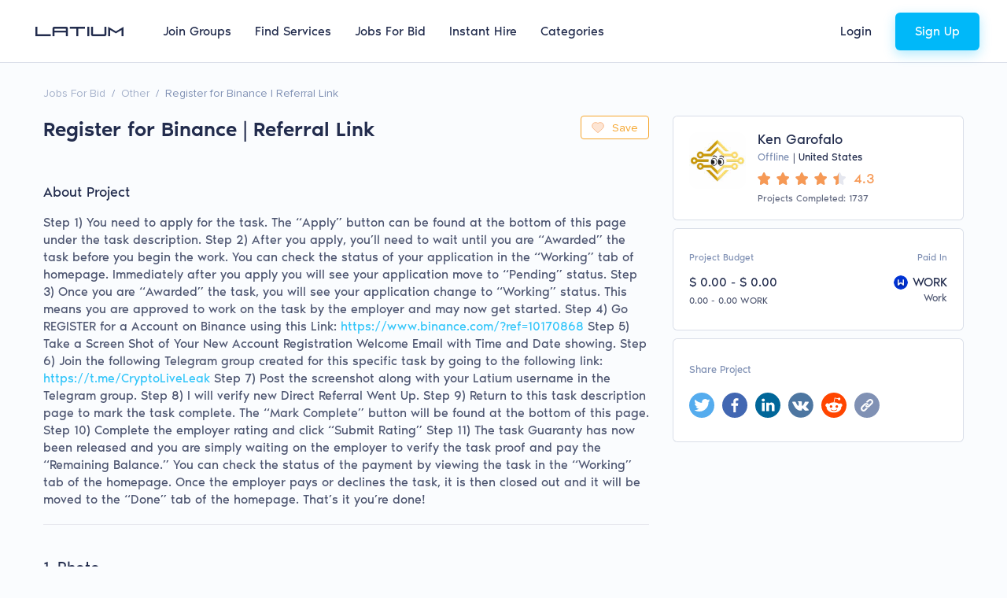

--- FILE ---
content_type: image/svg+xml
request_url: https://latium.org/assets/images/svg-images/social/icon-group-new.svg
body_size: -1244
content:
<svg xmlns="http://www.w3.org/2000/svg" width="32" height="32" viewBox="0 0 32 32">
    <g fill="none" fill-rule="evenodd">
        <circle cx="16" cy="16" r="16" fill="#8091B4"/>
        <g fill="#FFF" fill-rule="nonzero">
            <path d="M9.745 6.225c-.19-.19-.399-.359-.625-.503-.6-.384-1.297-.588-2.01-.588-.988-.002-1.937.391-2.635 1.091L1.09 9.613c-.697.698-1.088 1.644-1.089 2.63C0 14.301 1.667 15.97 3.725 15.972c.987.003 1.935-.388 2.632-1.086l2.795-2.795c.05-.05.079-.119.078-.19 0-.147-.12-.266-.267-.265h-.107c-.584.002-1.162-.11-1.703-.33-.1-.04-.214-.018-.29.059l-2.01 2.012c-.624.624-1.635.624-2.26 0-.623-.624-.623-1.636 0-2.26l3.4-3.396c.623-.623 1.633-.623 2.256 0 .42.396 1.076.396 1.496 0 .18-.18.29-.42.309-.676.02-.305-.093-.603-.309-.82z" transform="translate(8 8)"/>
            <path d="M14.88 1.091c-1.456-1.455-3.815-1.455-5.27 0l-2.793 2.79c-.076.077-.098.193-.055.292.042.1.141.165.25.163h.098c.583-.001 1.161.112 1.7.332.1.041.215.018.291-.058l2.004-2.002c.624-.624 1.636-.624 2.26 0 .624.624.624 1.636 0 2.26l-2.497 2.494-.021.024-.873.867c-.624.623-1.634.623-2.257 0-.42-.395-1.076-.395-1.496 0-.182.183-.291.425-.308.682-.02.305.093.603.308.82.308.309.669.561 1.065.745.056.026.112.048.168.072.055.023.114.042.17.063.056.022.114.04.17.056l.157.043c.107.026.213.048.322.066.132.02.264.032.397.038h.202l.16-.019c.058-.003.12-.016.189-.016h.09l.184-.027.085-.015.154-.032h.03c.653-.165 1.25-.503 1.727-.98l3.388-3.388c1.455-1.455 1.455-3.814 0-5.27z" transform="translate(8 8)"/>
        </g>
    </g>
</svg>
